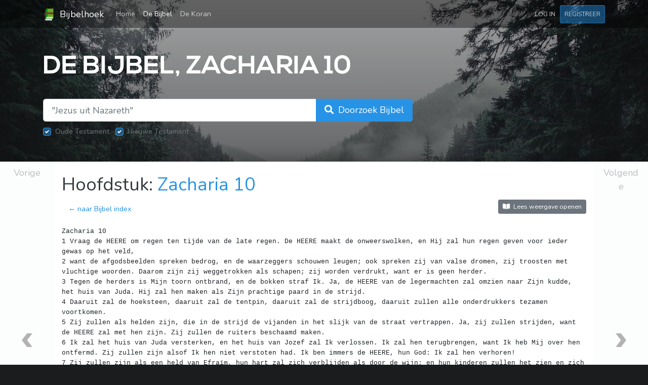

--- FILE ---
content_type: text/html; charset=UTF-8
request_url: https://www.bijbelhoek.nl/bijbel/zacharia/10?view=copy
body_size: 4790
content:
<!DOCTYPE html>
<html lang="nl">
    <head>
        <meta charset="utf-8" />
        <meta name="viewport" content="width=device-width, initial-scale=1" />
        <meta name="csrf-token" content="JVpLk9EFEOewJaiwrxCXBZeCoNzNfXjgUquKWIAK" />

        
        <title>Zacharia 10 - Herziene Statenvertaling (HSV) online | Bijbelhoek</title>

        
                    <meta name="description"
                content="1 Vraag de HEERE om regen ten tijde van de late regen. De HEERE maakt de onweerswolken, en Hij zal hun regen geven voor ieder gewas op het veld,  2 want de afgodsbeelden spreken bedrog, en de waarzeggers schouwen leugen; ook spreken zij van valse dro..."
            />
        
        <link rel="apple-touch-icon" sizes="180x180" href="/apple-touch-icon.png?v=1" />
        <link rel="icon" type="image/png" sizes="32x32" href="/favicon-32x32.png?v=1" />
        <link rel="icon" type="image/png" sizes="16x16" href="/favicon-16x16.png?v=1" />
        <link rel="manifest" href="/site.webmanifest?v=1" />
        <link rel="mask-icon" href="/safari-pinned-tab.svg?v=1" color="#5bbad5" />
        <link rel="shortcut icon" href="/favicon.ico?v=1" />
        <meta name="msapplication-TileColor" content="#00a300" />
        <meta name="theme-color" content="#00a300" />

        <link rel="preload" as="style" href="https://www.bijbelhoek.nl/build/assets/app-8e3dacfe.css" /><link rel="stylesheet" href="https://www.bijbelhoek.nl/build/assets/app-8e3dacfe.css" />        <link rel="preload" as="style" href="https://www.bijbelhoek.nl/build/assets/all.min-de16fb1c.css" /><link rel="stylesheet" href="https://www.bijbelhoek.nl/build/assets/all.min-de16fb1c.css" />
        
        <script async src="https://www.googletagmanager.com/gtag/js?id=G-Y6C1CFFK2B"></script>
        <script>
            window.dataLayer = window.dataLayer || [];
            function gtag(){dataLayer.push(arguments);}
            gtag('js', new Date());
            gtag('config', 'G-Y6C1CFFK2B');

                    </script>

        
        <script type="text/javascript" src="//downloads.mailchimp.com/js/signup-forms/popup/unique-methods/embed.js" data-dojo-config="usePlainJson: true, isDebug: false"></script><script type="text/javascript">window.dojoRequire(["mojo/signup-forms/Loader"], function(L) { L.start({"baseUrl":"mc.us18.list-manage.com","uuid":"61062fe79439d2ab6fbc7d2a5","lid":"c04bf89836","uniqueMethods":true}) })</script>

            <link rel="canonical" href="https://www.bijbelhoek.nl/bijbel/zacharia/10" />
    </head>
    <body>
        <div id="app">
            <div class="primary-background"></div>

                <header class="header mb-4">
    <nav class="navbar navbar-expand-sm navbar-dark">
        <div class="container">
            <a href="https://www.bijbelhoek.nl" class="navbar-brand">
                <img src="https://www.bijbelhoek.nl/favicon.png"
                    width="24"
                    height="24"
                    class="d-inline-block align-center mr-1"
                    alt="Bijbelhoek logo"
                    title="Bijbelhoek logo"
                />
                Bijbelhoek
            </a>

            <button class="navbar-toggler"
                type="button"
                data-toggle="collapse"
                data-target="#navbarSupportedContent"
                aria-controls="navbarSupportedContent"
                aria-expanded="false"
                aria-label="Toggle navigation"
            >
                <span class="navbar-toggler-icon"></span>
            </button>

            <div class="collapse navbar-collapse" id="navbarSupportedContent">
                <ul class="navbar-nav">
                    <li class="
                        nav-item
                        
                    ">
                        <a href="https://www.bijbelhoek.nl"
                            class="nav-link"
                        >
                            Home <span class="sr-only">(current)</span>
                        </a>
                    </li>
                    <li class="
                        nav-item
                        active
                    ">
                        <a href="https://www.bijbelhoek.nl/bijbel"
                            class="nav-link"
                        >
                            De Bijbel
                        </a>
                    </li>
                    <li class="
                        nav-item
                        
                    ">
                        <a href="https://www.bijbelhoek.nl/koran"
                            class="nav-link"
                        >
                            De Koran
                        </a>
                    </li>
                                    </ul>
                <ul class="navbar-nav ml-auto">
                                            <li>
                            <a href="https://www.bijbelhoek.nl/login"
                                class="nav-link btn btn-sm text-uppercase"
                            >
                                Log in
                            </a>
                        </li>
                        <li>
                            <a href="https://www.bijbelhoek.nl/register"
                                class="nav-link btn btn-primary btn-sm text-uppercase"
                            >
                                Registreer
                            </a>
                        </li>
                                    </ul>
            </div>
        </div>
    </nav>
</header>

    <div class="main-container">
        <div class="container">
    <header class="hero-header py-4">
        <h1 class="hero-header__title">
            De Bijbel, Zacharia 10
        </h1>
    </header>
</div>
        <div class="container">
    <div class="row">
        <div class="col-lg-8 mb-5">
            <form method="GET"
                action="https://www.bijbelhoek.nl/bijbel/zoeken"
            >
                <div class="input-group input-group-lg">
                    <input type="search"
                        id="search-input"
                        class="form-control "
                        name="query"
                        value=""
                        placeholder="&quot;Jezus uit Nazareth&quot;"
                        required
                    />
                    <div class="input-group-append">
                        <button type="submit"
                            class="btn btn-primary btn-lg"
                        >
                            <span class="d-none d-md-inline">
                                <i class="fa fa-search mr-1"></i>
                                Doorzoek Bijbel
                            </span>
                            <span class="d-md-none">
                                <i class="fa fa-search"></i>
                                Zoeken
                            </span>
                        </button>
                    </div>
                </div>

                <div class="mt-2">
                    <div class="custom-control custom-checkbox d-inline-block mr-2">
                        <input type="hidden" name="old_testament" value="1" />
                        <input type="checkbox"
                            id="search-filter-old"
                            class="custom-control-input"
                            name="old_testament"
                            value="1"
                            checked
                            disabled
                        />
                        <label for="search-filter-old"
                            class="custom-control-label"
                        >Oude Testament</label>
                    </div>
                    <div class="custom-control custom-checkbox d-inline-block">
                        <input type="hidden" name="new_testament" value="1" />
                        <input type="checkbox"
                            id="search-filter-new"
                            class="custom-control-input"
                            name="new_testament"
                            value="1"
                            checked
                            disabled
                        />
                        <label for="search-filter-new"
                            class="custom-control-label"
                        >Nieuwe Testament</label>
                    </div>
                </div>

                            </form>
        </div>
    </div>
</div>

        <div class="card text-dark">
            <div class="row no-gutters">
                <div class="col-1">
                                            <a href="https://www.bijbelhoek.nl/bijbel/zacharia/9"
                            class="btn btn-lg btn-light btn-block chapter-navigation chapter-navigation--previous"
                        >
                            Vorige
                        </a>
                                    </div>
                <div class="col-10">
                    <div class="container my-4">
                        <h1>
                            Hoofdstuk:
                            <a href="https://www.bijbelhoek.nl/bijbel/zacharia/10">
                                Zacharia 10
                            </a>
                        </h1>
                        <div class="row">
                            <div class="col-md-6 text-center text-md-left">
                                <a href="https://www.bijbelhoek.nl/bijbel" class="btn btn-link">
                                    &larr; naar Bijbel index
                                </a>
                            </div>
                            <div class="col-md-6 text-center text-md-right">
                                                                    <a href="https://www.bijbelhoek.nl/bijbel/zacharia/10"
                                        class="btn btn-secondary btn-sm btn-outline"
                                    >
                                        <i class="fa fa-book-open mr-1"></i>
                                        Lees weergave openen
                                    </a>
                                                            </div>
                        </div>

                        <main>
                            <pre class="mt-3" style="white-space: pre-line;">
Zacharia 10
1 Vraag de HEERE om regen ten tijde van de late regen. De HEERE maakt de onweerswolken, en Hij zal hun regen geven voor ieder gewas op het veld, 
2 want de afgodsbeelden spreken bedrog, en de waarzeggers schouwen leugen; ook spreken zij van valse dromen, zij troosten met vluchtige woorden. Daarom zijn zij weggetrokken als schapen; zij worden verdrukt, want er is geen herder. 
3 Tegen de herders is Mijn toorn ontbrand, en de bokken straf Ik. Ja, de HEERE van de legermachten zal omzien naar Zijn kudde, het huis van Juda. Hij zal hen maken als Zijn prachtige paard in de strijd. 
4 Daaruit zal de hoeksteen, daaruit zal de tentpin, daaruit zal de strijdboog, daaruit zullen alle onderdrukkers tezamen voortkomen. 
5 Zij zullen als helden zijn, die in de strijd de vijanden in het slijk van de straat vertrappen. Ja, zij zullen strijden, want de HEERE zal met hen zijn. Zij zullen de ruiters beschaamd maken. 
6 Ik zal het huis van Juda versterken, en het huis van Jozef zal Ik verlossen. Ik zal hen terugbrengen, want Ik heb Mij over hen ontfermd. Zij zullen zijn alsof Ik hen niet verstoten had. Ik ben immers de HEERE, hun God: Ik zal hen verhoren! 
7 Zij zullen zijn als een held van Efraïm, hun hart zal zich verblijden als door de wijn; en hun kinderen zullen het zien en zich verblijden, hun hart zal zich verheugen in de HEERE. 
8 Ik zal hen naar Mij toe fluiten en hen bijeenbrengen, omdat Ik hen verlost heb, zodat zij talrijk worden, zo talrijk als zij waren. 
9 Ik zal hen onder de volken uitzaaien en zij zullen in verre streken aan Mij denken, zij zullen leven met hun kinderen, en terugkeren. 
10 Ik zal hen terugbrengen uit het land Egypte, en Ik zal hen uit Assyrië bijeenbrengen. Ik zal hen in het land van Gilead en van de Libanon brengen, maar dat zal voor hen niet toereikend zijn. 
11 Hij zal door de zee van benauwdheid gaan, en Hij zal de golven van de zee slaan, alle diepten van de Nijl zullen opdrogen. Dan zal de trots van Assyrië neergehaald worden, en de scepter van Egypte zal weggaan. 
12 Ik zal hen versterken in de HEERE, en in Zijn Naam zullen zij wandelen, spreekt de HEERE.
https://www.bijbelhoek.nl/bijbel/zacharia/10
</pre>
                                                    </main>

                        <a href="https://www.bijbelhoek.nl/bijbel" class="btn btn-link">
                            &larr; naar Bijbel index
                        </a>
                    </div>
                </div>
                <div class="col-1">
                                            <a href="https://www.bijbelhoek.nl/bijbel/zacharia/11"
                            class="btn btn-lg btn-light btn-block chapter-navigation chapter-navigation--next"
                        >
                            Volgende
                        </a>
                                    </div>
            </div>
        </div>
    </div>

    <div class="container py-5 text-light position-relative">
    <!-- Begin Mailchimp Signup Form -->
    

    <div id="mc_embed_signup">
        <form
            action="https://gmail.us18.list-manage.com/subscribe/post?u=61062fe79439d2ab6fbc7d2a5&amp;id=c04bf89836"
            method="post"
            id="mc-embedded-subscribe-form"
            name="mc-embedded-subscribe-form"
            target="_blank"
            novalidate
        >
            <div id="mc_embed_signup_scroll">
                <h2 class="text-light">Abonneer op onze nieuwsbrief!</h2>
                
                <div class="row mb-2">
                    <div class="col col-sm-10 col-md-8 col-lg-6">
                        <label for="mce-EMAIL">
                            Je e-mailadres:
                        </label>
                        <input
                            type="email"
                            name="EMAIL"
                            class="form-control"
                            id="mce-EMAIL"
                            placeholder="jouw.email@voorbeeld.nl"
                            required
                        />
                    </div>
                </div>
                <div class="row">
                    <div class="col col-8 col-md-4">
                        <button class="btn btn-primary btn-block" type="submit">
                            <i class="fas fa-paper-plane"></i>
                            <strong>Inschrijven</strong>
                        </button>
                    </div>
                </div>
                <!-- real people should not fill this in and expect good things - do not remove this or risk form bot signups-->
                <div style="position: absolute; left: -5000px;" aria-hidden="true"><input type="text" name="b_61062fe79439d2ab6fbc7d2a5_c04bf89836" tabindex="-1" value=""></div>
            </div>
        </form>
    </div>
    <!--End mc_embed_signup-->
</div>

    <footer class="footer">
    <div class="container">
        <div class="footer__top"></div>
    </div>
    <div class="footer__copyright">
        <div class="container">
            <div class="row py-4 text-light">
                <div class="col-md-7">
                    <a href="https://www.bijbelhoek.nl">Home</a> &bull;
                    <a href="https://www.bijbelhoek.nl/over-ons">Over ons</a> &bull;
                    <a href="https://twitter.com/bijbelhoek">Twitter @bijbelhoek</a>
                </div>
                <div class="col-md-5 text-md-right">
                    <p class="m-0">
                        Copyright &copy; 2017&ndash;2026
                        <a href="https://www.bijbelhoek.nl"
                            class="text-primary"
                        >Bijbelhoek</a>.
                    </p>
                </div>
            </div>
        </div>
    </div>
</footer>
        </div>

        <link rel="modulepreload" href="https://www.bijbelhoek.nl/build/assets/app-1a92c8a6.js" /><script type="module" src="https://www.bijbelhoek.nl/build/assets/app-1a92c8a6.js"></script>
            </body>
</html>
